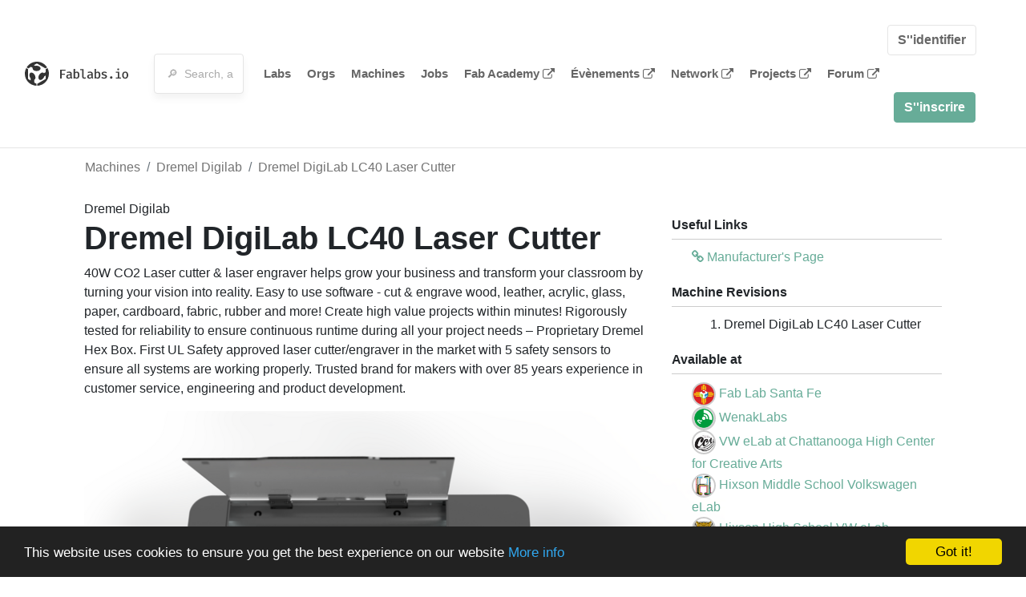

--- FILE ---
content_type: text/html; charset=utf-8
request_url: https://www.fablabs.io/machines/dremel-digilab-lc40-laser
body_size: 13751
content:
<!DOCTYPE html>
<html lang='en' xmlns='http://www.w3.org/1999/xhtml' xmlns:fb='http://www.facebook.com/2008/fbml' xmlns:og='http://ogp.me/ns#'>
<head>
<title>Dremel DigiLab LC40 Laser Cutter | FabLabs</title>
<base target='_parent'>
<meta charset='utf-8'>
<meta content='width=device-width, initial-scale=1.0, user-scalable=no' name='viewport'>
<meta content='Dremel DigiLab LC40 Laser Cutter | FabLabs' property='og:title'>
<meta content='FabLabs.io - The Fab Lab Network' property='og:site_name'>
<meta content='https://www.fablabs.io/machines/dremel-digilab-lc40-laser' property='og:url'>
<meta content='https://www.fablabs.io/logo.jpg' property='og:image'>
<meta content='A platform for connecting Fab Labs and their users from around the world.' property='og:description'>
<meta content='1349222175' property='fb:admins'>
<script src="/assets/application-d4eb1143ec3b3c51d4bccb86bcf9df169c12d2899a7b9e34d6df42111af7af4e.js" data-turbolinks-track="true"></script>
<link href='https://www.fablabs.io/machines/dremel-digilab-lc40-laser' rel='canonical'>
<link href='https://api.mapbox.com/mapbox.js/v3.0.1/mapbox.css' rel='stylesheet'>
<script src="https://api.mapbox.com/mapbox.js/v3.0.1/mapbox.js"></script>
<!-- Load chartkick + char.js bundle via CDN -->
<script src="https://cdnjs.cloudflare.com/ajax/libs/chartkick/2.3.0/chartkick.js" integrity="sha512-vb5WQQcLnuPF84N6gRb9OBxe9AvY+rb04YwZIf66g7GImHwUv/u/gILQGrHRdW9BLideA5cA4OZbrFyWjswIcA==" crossorigin="anonymous"></script>
<script src="https://cdnjs.cloudflare.com/ajax/libs/Chart.js/2.9.4/Chart.bundle.js" integrity="sha512-zO8oeHCxetPn1Hd9PdDleg5Tw1bAaP0YmNvPY8CwcRyUk7d7/+nyElmFrB6f7vg4f7Fv4sui1mcep8RIEShczg==" crossorigin="anonymous"></script>
<link rel="stylesheet" media="screen" href="//fonts.googleapis.com/css?family=Open+Sans:400|Montserrat" />
<link rel="stylesheet" media="all" href="/assets/application-62dee59ac43e0fc907d0a04814078fc2fbe0e3f088ffb009c21c635cebdd9553.css" data-turbolinks-track="true" />
<link href='/humans.txt' rel='author' type='text/plain'>
<meta name="csrf-param" content="authenticity_token" />
<meta name="csrf-token" content="D2MPHYZ97wd4ce9b9sjPbPQVLoznMfDK/fXYXLHL43k8Lj4+DbbSqd5STo1gLOoDBwbOQjqR+fx0p61epHLZqA==" />
<!-- Hotjar Tracking Code for https://fablabs.io/ -->
<script>
  (function(h,o,t,j,a,r){
    h.hj=h.hj||function(){(h.hj.q=h.hj.q||[]).push(arguments)};
      h._hjSettings={hjid:2282890,hjsv:6};
        a=o.getElementsByTagName('head')[0];
        r=o.createElement('script');r.async=1;
        r.src=t+h._hjSettings.hjid+j+h._hjSettings.hjsv;
        a.appendChild(r);
    })(window,document,'https://static.hotjar.com/c/hotjar-','.js?sv=');
</script>

</head>

<body class='production c-machines a-show '>

<nav class='navbar navbar-custom navbar-expand-lg' role='navigation'>
<div class='container-fluid'>
<a class="navbar-brand" href="/"><img alt="fablabs.io" src="/assets/logo-78c5ba6a9895eaf5debdd08d9856b62703ebf0658507f6972742505cb1f75a7b.svg" />
</a><button aria-controls='navbar' aria-expanded='false' aria-label='Toggle navigation' class='mt-0 navbar-toggler' data-target='#navbar' data-toggle='collapse' type='button'>
<i class='fa fa-bars fa-lg'></i>
</button>
<div class='collapse navbar-collapse' id='navbar'>
<form class="navbar-form" action="/search" accept-charset="UTF-8" method="get"><input name="utf8" type="hidden" value="&#x2713;" /><div class='form-group container-fluid mb-0'>
<input type="text" name="query" id="search-box" class="form-control" autocomplete="off" placeholder="🔎  Search, anything" />
</div>
</form><ul class='navbar-nav'>
<li class='nav-item'>
<a class="nav-link" href="/labs">Labs</a>
</li>
<li class='nav-item'>
<a class="nav-link" href="/organizations">Orgs</a>
</li>
<li class='nav-item'>
<a class="nav-link" href="/machines">Machines</a>
</li>
<li class='nav-item'>
<a class="nav-link" href="/jobs">Jobs</a>
</li>
<li class='nav-item'>
<a target="_blank" class="nav-link" href="https://fabacademy.org/">Fab&nbsp;Academy
<i class="fa fa-external-link ml-1"></i>
</a></li>
<li class='nav-item'>
<a target="_blank" class="nav-link" href="https://fabevent.org/">Évènements
<i class="fa fa-external-link ml-1"></i>
</a></li>
<li class='nav-item'>
<a target="_blank" class="nav-link" href="https://live.fablabs.io/">Network
<i class="fa fa-external-link ml-1"></i>
</a></li>
<li class='nav-item'>
<a target="_blank" class="nav-link" href="https://projects.fablabs.io">Projects
<i class="fa fa-external-link ml-1"></i>
</a></li>
<li class='nav-item'>
<a target="_blank" class="nav-link" href="https://forum.fablabs.io">Forum
<i class="fa fa-external-link ml-1"></i>
</a></li>
</ul>
<ul class='nav navbar-nav ml-auto'>
<li class='navbar-btn'>
<a class="btn btn-default w-100" href="/signin">S&#39;&#39;identifier</a>
</li>
<li class='navbar-btn'>
<a class="btn btn-primary w-100" href="/signup">S&#39;&#39;inscrire</a>
</li>
<li class='navbar-btn'></li>
</ul>
</div>
</div>
</nav>

<div id='main'>
<div class='container'>
<div class='row'>
<ol class='breadcrumb'>
<li class='breadcrumb-item'>
<a href="/machines">Machines</a>
</li>
<li class='breadcrumb-item'>
<a href="/machines">Dremel Digilab</a>
</li>
<li class='breadcrumb-item active'><a href="/machines/dremel-digilab-lc40-laser">Dremel DigiLab LC40 Laser Cutter</a></li>
</ol>

</div>
<div class='row'>
<div class='col-lg-8'>
Dremel Digilab
<h1>Dremel DigiLab LC40 Laser Cutter</h1>
<p>40W CO2 Laser cutter &amp; laser engraver helps grow your business and transform your classroom by turning your vision into reality. Easy to use software - cut &amp; engrave wood, leather, acrylic, glass, paper, cardboard, fabric, rubber and more! Create high value projects within minutes! Rigorously tested for reliability to ensure continuous runtime during all your project needs – Proprietary Dremel Hex Box. First UL Safety approved laser cutter/engraver in the market with 5 safety sensors to ensure all systems are working properly. Trusted brand for makers with over 85 years experience in customer service, engineering and product development.</p>
<img src="/media/W1siZiIsIjIwMTgvMTAvMDkvMTYvMDcvNTUvOTI3NTk0ODMtMTE4Ny00NzVhLTljZmMtZGQ2YzgzZDViYzkwL0xhc2VyX1doaXRlLUJHX1RvcF8wMi5wbmciXSxbInAiLCJ0aHVtYiIsIjgwMHg4MDBcdTAwM2UiXV0/Laser_White-BG_Top_02.png?sha=27961130f6854e12" />
</div>
<div class='col-lg-4 side'>
<div class='heading'>Useful Links</div>
<ul class='list-unstyled'>
<li class='machine-link'>
<a target="_blank" href="https://digilab.dremel.com/products/lc40-laser-cutter"><i class="fa fa-link"></i>
<span class='url' itemprop='sameAs'>Manufacturer&#39;s Page</span>
</a></li>
</ul>
<div class='heading'>Machine Revisions</div>
<ol>
<li>Dremel DigiLab LC40 Laser Cutter</li>
</ol>
<div class='heading'>Available at</div>
<ul class='list-unstyled'>
<li>
<img class="avatar tiny" src="/media/W1siZiIsIjIwMTgvMDcvMDgvMjMvMjEvMzIvZTgyZDE5ZWUtMDMzZi00MjYwLWEzN2QtMWU0MzM3Yzk1YmIyL0xhcmdlRkwuRkxTRi5sb2dvLmpwZyJdLFsicCIsInRodW1iIiwiOTB4OTAjIl1d/LargeFL.FLSF.logo.jpg?sha=395ecd025805f548" />
<a href="/labs/fablabsantafe">Fab Lab Santa Fe</a>
</li>
<li>
<img class="avatar tiny" src="/media/W1siZiIsIjIwMTkvMTAvMTEvMTAvNDgvMzUvZjRiOTBmYmUtNjQyNS00NWRmLThkZDctZTcxNzE2MWEwOWRlL1dlbmFrSWNvbmUucG5nIl0sWyJwIiwidGh1bWIiLCI5MHg5MCMiXV0/WenakIcone.png?sha=2487693b0f8480cb" />
<a href="/labs/wenaklabs">WenakLabs</a>
</li>
<li>
<img class="avatar tiny" src="/media/W1siZiIsIjIwMTgvMTIvMTYvMDAvNDcvMTUvOWRjYTU0YzYtNjhhNy00OWJkLTliZjUtYzVkYTcyNGMzMDNhL3hyNzAzb0w0XzQwMHg0MDAuanBnIl0sWyJwIiwidGh1bWIiLCI5MHg5MCMiXV0/xr703oL4_400x400.jpg?sha=eeb84a2c26af08e6" />
<a href="/labs/ccavwelab">VW eLab at Chattanooga High Center for Creative Arts</a>
</li>
<li>
<img class="avatar tiny" src="/media/W1siZiIsIjIwMTkvMDEvMDQvMTQvMDYvMjMvNmYyMGJjYTktODkxZS00YTRhLTllZDQtMDdkOWQ1NjM2ZmUzL2h4c212d2VsYWIucG5nIl0sWyJwIiwidGh1bWIiLCI5MHg5MCMiXV0/hxsmvwelab.png?sha=57cc4900ea61f667" />
<a href="/labs/hixsonmiddleschoolvolkswagenelab">Hixson Middle School Volkswagen eLab</a>
</li>
<li>
<img class="avatar tiny" src="/media/W1siZiIsIjIwMTgvMTEvMjkvMTgvMTYvNDMvYzg0NGUzNDUtY2NmYy00ZTc3LWI2NDYtMGVmMDQ5ODU2NjdkL0FSNDMtV0lMRENBVC0wMS1SUS5qcGciXSxbInAiLCJ0aHVtYiIsIjkweDkwIyJdXQ/AR43-WILDCAT-01-RQ.jpg?sha=6011c95191c4035a" />
<a href="/labs/hixsonhighschoolvwelab">Hixson High School VW eLab</a>
</li>
</ul>
</div>
</div>
<div class='row mt-3'>
<div class='col-lg-12'>
<a class="btn btn-primary" href="/machines/dremel-digilab-lc40-laser/edit">Edit</a>
</div>
</div>
<div class='row mt-5'>
<div class='col-lg-12'>
<h3>Discuss this Machine on forum.fablabs.io</h3>

      <div id='discourse-comments'></div>
      <script type="text/javascript">
        DiscourseEmbed = { discourseUrl: "https://forum.fablabs.io/",
                          topicId: 9064 };

        (function() {
          var d = document.createElement('script'); d.type = 'text/javascript'; d.async = true;
          d.src = DiscourseEmbed.discourseUrl + 'javascripts/embed.js';
          (document.getElementsByTagName('head')[0] || document.getElementsByTagName('body')[0]).appendChild(d);
        })();
      </script>
    
</div>
</div>
</div>

</div>

    <!-- Begin Cookie Consent plugin by Silktide - http://silktide.com/cookieconsent -->
    <script type="text/javascript">
        window.cookieconsent_options = {"message":"This website uses cookies to ensure you get the best experience on our website","dismiss":"Got it!","learnMore":"More info","link":"/cookie-policy","theme":"dark-bottom"};
    </script>

    <script type="text/javascript" src="//cdnjs.cloudflare.com/ajax/libs/cookieconsent2/1.0.10/cookieconsent.min.js"></script>
    <!-- End Cookie Consent plugin -->
    
<footer>
<div class='container footer-links'>
<div class='row'>
<div class='col-md-4'>
<a href='https://distributeddesign.eu/' target='_blank'><img class="img-fluid" alt="Co-funded by the Creative Europe programme of the European Union" src="/assets/home/DDMP_Logo_EU_large_black-2c3aa7f7ded9e5eb8a33fb5cbd911784881d062599fbaf391912e6d519fa3350.png" /></a>
<br>
<a href='https://fabfoundation.org/' target='_blank'><img alt="Fab Foundation" class="img-fluid mb-3" src="/assets/home/fabfnd-5889231883a71b5cdf0e3d31b34375a00ce9f11ef0f54683e113c60248d3b93c.png" /></a>
<br>
</div>
<div class='col-md-4 mb-3'>
<ul>
<li><a href="/labs">Labs List</a></li>
<li><a href="/labs/map">Labs Map</a></li>
<li><a href="/about">About</a></li>
<li><a target="_blank" href="https://docs.fablabs.io/">API Documentation</a></li>
<li><a target="_blank" href="https://forum.fablabs.io/">Forum</a></li>
<li><a href="http://www.fabfoundation.org">The Fab Foundation</a></li>
<li><a href="/cookie-policy">Cookie Policy</a></li>
<li><a href="/privacy-policy">Privacy Policy</a></li>
<li><a href="/tos">Terms of Service</a></li>
</ul>
<br>
</div>
<div class='col-md-4 mb-3'>
<ul class='locales'>
<li><a href="/machines/dremel-digilab-lc40-laser?locale=de">Deutsch</a></li>
<li><a href="/machines/dremel-digilab-lc40-laser?locale=en">English</a></li>
<li><a href="/machines/dremel-digilab-lc40-laser?locale=es">Español</a></li>
<li><a class="text-primary" href="/machines/dremel-digilab-lc40-laser?locale=fr">Français</a></li>
<li><a href="/machines/dremel-digilab-lc40-laser?locale=it">Italiano</a></li>
<li><a href="/machines/dremel-digilab-lc40-laser?locale=nl">Nederlands</a></li>
<li><a href="/machines/dremel-digilab-lc40-laser?locale=pt">Português</a></li>
<li><a href="/machines/dremel-digilab-lc40-laser?locale=ja">日本語</a></li>
</ul>
</div>
</div>
</div>
</footer>
<!-- Global site tag (gtag.js) - Google Analytics -->
<script async src="https://www.googletagmanager.com/gtag/js?id=G-09ZXL8GBRW"></script>
<script>
  window.dataLayer = window.dataLayer || [];
  function gtag(){dataLayer.push(arguments);}
  gtag('js', new Date());
  gtag('config', 'G-09ZXL8GBRW');
</script>

<div aria-labelledby='How can we help you?' class='modal fade' id='get-help-text' role='dialog' tabindex='-1'>
<div class='modal-dialog' role='document'>
<div class='modal-content'>
<div class='modal-header'>
<h4 class='modal-title'>How can we help you?</h4>
<button aria-label='Close' class='close' data-dismiss='modal' type='button'>
<span aria-hidden='true'>×</span>
</button>
</div>
<div class='modal-body'>
<h5>Welcome to fablabs.io!</h5>
<p>
Here are few suggestions about how we can help you and how you can participate
and talk with us if you have any question or problem regarding the Fablabs.io
platform.
</p>
<hr>
<h5>Discuss with the community</h5>
<p>
You can ask for support to the administrators and the whole community
in the Fablabs.io Discuss section within the
<a href='https://forum.fablabs.io/c/site-feedback'>Site feedback category</a>.
<a href='https://forum.fablabs.io/c/site-feedback'>Site feedback category</a>
we would also love to hear your ideas and suggestions regarding Fablabs.io,
its features, development, how it works and how we can improve it.
</p>
<a class='button' href='https://forum.fablabs.io/c/site-feedback'>Discuss with the community</a>
<hr>
<h5>Help with the technical development on GitHub</h5>
<p>
If you have instead messages regarding the technical development or bugs
of the platform, we would ask you to discuss these on the Fablabs.io repositories
on GitHub (Fablabs.io is free/open source software!) at
<a href='https://github.com/fablabbcn/fablabs'>https://github.com/fablabbcn/fablabs</a>.
</p>
<a class='button' href='https://github.com/fablabbcn/fablabs'>Join the development</a>
<hr>
<h5>E-mail the administrators</h5>
<p>
If you need instead to contact the administrators of Fablabs.io, please
write to
<a href='mailto:webmasters@fablabs.io'>webmasters@fablabs.io</a>.
</p>
<a class='button' href='mailto:webmasters@fablabs.io'>Write an e-mail to the administrators</a>
</div>
</div>
</div>
</div>
<button class='get-help btn btn-primary btn-sm' data-target='#get-help-text' data-toggle='modal' type='button'>
<i class="fa fa-question-circle"></i>
Get help
</button>


</body>
</html>
